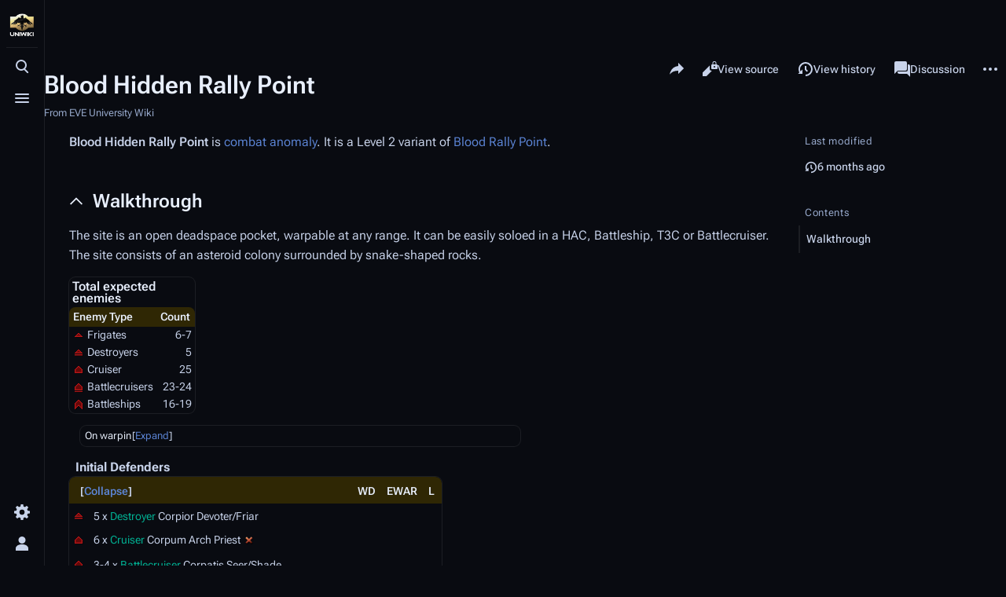

--- FILE ---
content_type: text/html; charset=UTF-8
request_url: https://wiki.eveuniversity.org/Blood_Hidden_Rally_Point
body_size: 13068
content:
<!DOCTYPE html>
<html class="client-nojs skin-citizen-dark skin-theme-clientpref-night citizen-feature-autohide-navigation-clientpref-1 citizen-feature-pure-black-clientpref-0 citizen-feature-custom-font-size-clientpref-standard citizen-feature-custom-width-clientpref-standard" lang="en" dir="ltr">
<head>
<meta charset="UTF-8">
<title>Blood Hidden Rally Point - EVE University Wiki</title>
<script>document.documentElement.className="client-js skin-citizen-dark skin-theme-clientpref-night citizen-feature-autohide-navigation-clientpref-1 citizen-feature-pure-black-clientpref-0 citizen-feature-custom-font-size-clientpref-standard citizen-feature-custom-width-clientpref-standard";RLCONF={"wgBreakFrames":false,"wgSeparatorTransformTable":["",""],"wgDigitTransformTable":["",""],"wgDefaultDateFormat":"dmy","wgMonthNames":["","January","February","March","April","May","June","July","August","September","October","November","December"],"wgRequestId":"debabaec0194c202977990dc","wgCanonicalNamespace":"","wgCanonicalSpecialPageName":false,"wgNamespaceNumber":0,"wgPageName":"Blood_Hidden_Rally_Point","wgTitle":"Blood Hidden Rally Point","wgCurRevisionId":225129,"wgRevisionId":225129,"wgArticleId":17980,"wgIsArticle":true,"wgIsRedirect":false,"wgAction":"view","wgUserName":null,"wgUserGroups":["*"],"wgCategories":["Combat Anomalies"],"wgPageViewLanguage":"en","wgPageContentLanguage":"en",
"wgPageContentModel":"wikitext","wgRelevantPageName":"Blood_Hidden_Rally_Point","wgRelevantArticleId":17980,"wgIsProbablyEditable":false,"wgRelevantPageIsProbablyEditable":false,"wgRestrictionEdit":[],"wgRestrictionMove":[],"wgCiteReferencePreviewsActive":true,"wgMediaViewerOnClick":true,"wgMediaViewerEnabledByDefault":true,"wgVisualEditor":{"pageLanguageCode":"en","pageLanguageDir":"ltr","pageVariantFallbacks":"en"},"wgMFDisplayWikibaseDescriptions":{"search":false,"watchlist":false,"tagline":false},"wgEditSubmitButtonLabelPublish":false};RLSTATE={"site.styles":"ready","user.styles":"ready","user":"ready","user.options":"loading","skins.citizen.styles":"ready","skins.citizen.icons":"ready","jquery.makeCollapsible.styles":"ready","ext.customCSS":"ready","ext.visualEditor.desktopArticleTarget.noscript":"ready","ext.embedVideo.styles":"ready"};RLPAGEMODULES=["ext.smw.styles","smw.entityexaminer","site","mediawiki.page.ready","jquery.makeCollapsible","skins.citizen.scripts",
"mmv.bootstrap","ext.visualEditor.desktopArticleTarget.init","ext.visualEditor.targetLoader","ext.embedVideo.overlay","ext.smw.purge"];</script>
<script>(RLQ=window.RLQ||[]).push(function(){mw.loader.impl(function(){return["user.options@12s5i",function($,jQuery,require,module){mw.user.tokens.set({"patrolToken":"+\\","watchToken":"+\\","csrfToken":"+\\"});
}];});});</script>
<link rel="stylesheet" href="/load.php?lang=en&amp;modules=ext.customCSS%7Cext.embedVideo.styles%7Cext.visualEditor.desktopArticleTarget.noscript%7Cjquery.makeCollapsible.styles%7Cskins.citizen.icons%2Cstyles&amp;only=styles&amp;skin=citizen">
<script async="" src="/load.php?lang=en&amp;modules=startup&amp;only=scripts&amp;raw=1&amp;skin=citizen"></script>
<style>#mw-indicator-mw-helplink {display:none;}</style>
<meta name="ResourceLoaderDynamicStyles" content="">
<link rel="stylesheet" href="/load.php?lang=en&amp;modules=site.styles&amp;only=styles&amp;skin=citizen">
<meta name="generator" content="MediaWiki 1.43.0">
<meta name="robots" content="max-image-preview:standard">
<meta name="format-detection" content="telephone=no">
<meta name="theme-color" content="#0d0e12">
<meta property="og:image" content="https://wiki.eveuniversity.org/images/thumb/b/bd/UniWiki.png/662px-UniWiki.png">
<meta name="viewport" content="width=device-width, initial-scale=1.0, user-scalable=yes, minimum-scale=0.25, maximum-scale=5.0">
<link rel="manifest" href="https://wiki.eveuniversity.org/api.php?action=webapp-manifest">
<link rel="alternate" type="application/rdf+xml" title="Blood Hidden Rally Point" href="/index.php?title=Special:ExportRDF/Blood_Hidden_Rally_Point&amp;xmlmime=rdf">
<link rel="search" type="application/opensearchdescription+xml" href="/rest.php/v1/search" title="EVE University Wiki (en)">
<link rel="EditURI" type="application/rsd+xml" href="https://wiki.eveuniversity.org/api.php?action=rsd">
<link rel="license" href="https://creativecommons.org/licenses/by-sa/4.0/">
<link rel="alternate" type="application/atom+xml" title="EVE University Wiki Atom feed" href="/index.php?title=Special:RecentChanges&amp;feed=atom">
<!-- Begin Extension:CSS --><link rel="stylesheet" href="[data-uri]"><!-- End Extension:CSS -->
<script>const LEGACY_PREFIX='skin-citizen-';window.clientPrefs=()=>{let className=document.documentElement.className;const storage=localStorage.getItem('mwclientpreferences');if(storage){storage.split(',').forEach((pref)=>{className=className.replace(new RegExp('(^| )'+pref.replace(/-clientpref-\w+$|[^\w-]+/g,'')+'-clientpref-\\w+( |$)'),'$1'+pref+'$2');if(pref.startsWith('skin-theme-clientpref-')){const CLIENTPREFS_THEME_MAP={os:'auto',day:'light',night:'dark'};const matchedKey=CLIENTPREFS_THEME_MAP[pref.replace('skin-theme-clientpref-','')];if(matchedKey){const classesToRemove=Object.values(CLIENTPREFS_THEME_MAP).map((theme)=>LEGACY_PREFIX+theme);className=className.replace(new RegExp(classesToRemove.join('|'),'g'),'');className+=` ${LEGACY_PREFIX}${matchedKey}`;}}});document.documentElement.className=className;}};(()=>{window.clientPrefs();})();</script>
</head>
<body class="citizen-sections-enabled mediawiki ltr sitedir-ltr mw-hide-empty-elt ns-0 ns-subject page-Blood_Hidden_Rally_Point rootpage-Blood_Hidden_Rally_Point skin-citizen action-view skin--responsive">
<header class="mw-header citizen-header">
	<div class="citizen-header__logo">
		<a href="/Main_Page" class="mw-logo citizen-header__button" title="Visit the main page">
			<img class="mw-logo-icon" src="/images/logo.png" alt="" aria-hidden="true" height="32" width="32">
			<span class="citizen-ui-icon mw-ui-icon-home mw-ui-icon-wikimedia-home"></span>
		</a>
	</div>
		
<div class="citizen-search citizen-header__item citizen-dropdown">
	<details id="citizen-search-details" class="citizen-dropdown-details">
		<summary
			class="citizen-dropdown-summary" 
			title="Toggle search [/]"
			aria-details="citizen-search__card">
			<span class="citizen-ui-icon">
				<span></span>
				<span></span>
				<span></span>
			</span>
			<span>Toggle search</span>
		</summary>
		
	</details>
	<div role="search" id="citizen-search__card" class="citizen-search-box citizen-search__card citizen-menu__card">
		<div class="citizen-menu__card-backdrop"></div>
		<div class="citizen-menu__card-content">
			<form action="/index.php" class="citizen-search__form" id="searchform" autocomplete="off">
				<input type="hidden" name="title" value="Special:Search">
				<label class="citizen-search__formIcon" for="searchInput">
					<span class="citizen-search__icon citizen-ui-icon mw-ui-icon-wikimedia-search"></span>
					<span class="screen-reader-text">Search</span>
				</label>
				<input type="search" name="search" placeholder="Search EVE University Wiki" aria-label="Search EVE University Wiki" autocapitalize="sentences" title="Search EVE University Wiki [f]" accesskey="f" id="searchInput">
				<a
					class="citizen-search__random citizen-search__formButton"
					href="/Special:Random"
					title="Random page">
					<span class="citizen-ui-icon mw-ui-icon-wikimedia-die"></span>
					<span class="screen-reader-text"></span>
				</a>
			</form>
			<div class="citizen-search__footer">
				<div class="citizen-search__footer-start">Powered by MediaWiki</div>
				<div class="citizen-search__footer-end">
					<div class="citizen-keyboard-hint">
	<div class="citizen-keyboard-hint-label">Select item</div>
	<div class="citizen-keyboard-hint-key">↑ ↓</div>
</div>
<div class="citizen-keyboard-hint">
	<div class="citizen-keyboard-hint-label">Open search</div>
	<div class="citizen-keyboard-hint-key">/</div>
</div>
<div class="citizen-keyboard-hint">
	<div class="citizen-keyboard-hint-label">Exit search</div>
	<div class="citizen-keyboard-hint-key">Esc</div>
</div>

				</div>
			</div>
		</div>
	</div>
</div>

	<div class="citizen-drawer citizen-header__item citizen-dropdown">
		<details class="citizen-dropdown-details">
			<summary
			class="citizen-dropdown-summary" 
			title="Toggle menu"
			aria-details="citizen-drawer__card">
			<span class="citizen-ui-icon">
				<span></span>
				<span></span>
				<span></span>
			</span>
			<span>Toggle menu</span>
		</summary>	</details>
		<div id="citizen-drawer__card" class="citizen-drawer__card citizen-menu__card">
			<div class="citizen-menu__card-backdrop"></div>
			<div class="citizen-menu__card-content">
				<header class="citizen-drawer__header">
					<a href="/Main_Page" class="mw-logo citizen-drawer__logo" title="Visit the main page">
					<img class="mw-logo-icon" src="/images/logo.png" alt="" aria-hidden="true" height="80" width="80" loading="lazy">
				</a>
								<div class="citizen-drawer__siteinfo">
						<div class="citizen-siteStats">
	<div class="citizen-siteStats__item" id="citizen-siteStats__item--articles" title="articles">
		<span class="citizen-ui-icon mw-ui-icon-article mw-ui-icon-wikimedia-article"></span>
		<span>4.5K</span>
	</div>
	<div class="citizen-siteStats__item" id="citizen-siteStats__item--images" title="files">
		<span class="citizen-ui-icon mw-ui-icon-image mw-ui-icon-wikimedia-image"></span>
		<span>7.7K</span>
	</div>
	<div class="citizen-siteStats__item" id="citizen-siteStats__item--users" title="users">
		<span class="citizen-ui-icon mw-ui-icon-userAvatar mw-ui-icon-wikimedia-userAvatar"></span>
		<span>15.6K</span>
	</div>
	<div class="citizen-siteStats__item" id="citizen-siteStats__item--edits" title="edits">
		<span class="citizen-ui-icon mw-ui-icon-edit mw-ui-icon-wikimedia-edit"></span>
		<span>233.4K</span>
	</div>
</div>
						<div class="mw-logo-wordmark">EVE University Wiki</div>
									</div>
				</header>
					<section id="citizen-main-menu" class="citizen-main-menu citizen-drawer__menu">
					<nav
	id="p-Navigation"
	class="citizen-menu mw-portlet mw-portlet-Navigation"
	
	
>
	<div class="citizen-menu__heading">
		Navigation
	</div>
	<div class="citizen-menu__content">
		
		<ul class="citizen-menu__content-list">
			
			<li id="n-mainpage-description" class="mw-list-item"><a href="/Main_Page" title="Visit the main page [z]" accesskey="z"><span class="citizen-ui-icon mw-ui-icon-home mw-ui-icon-wikimedia-home"></span> <span>Main page</span></a></li><li id="n-Categories" class="mw-list-item"><a href="/Special:Categories"><span>Categories</span></a></li><li id="n-recentchanges" class="mw-list-item"><a href="/Special:RecentChanges" title="A list of recent changes in the wiki [r]" accesskey="r"><span class="citizen-ui-icon mw-ui-icon-recentChanges mw-ui-icon-wikimedia-recentChanges"></span> <span>Recent changes</span></a></li><li id="n-randompage" class="mw-list-item"><a href="/Special:Random" title="Load a random page [x]" accesskey="x"><span class="citizen-ui-icon mw-ui-icon-die mw-ui-icon-wikimedia-die"></span> <span>Random page</span></a></li><li id="n-help" class="mw-list-item"><a href="https://www.mediawiki.org/wiki/Special:MyLanguage/Help:Contents" title="The place to find out"><span class="citizen-ui-icon mw-ui-icon-help mw-ui-icon-wikimedia-help"></span> <span>Help</span></a></li>
		</ul>
		
	</div></nav>
					<nav
	id="p-EVE_University"
	class="citizen-menu mw-portlet mw-portlet-EVE_University"
	
	
>
	<div class="citizen-menu__heading">
		EVE University
	</div>
	<div class="citizen-menu__content">
		
		<ul class="citizen-menu__content-list">
			
			<li id="n-Join-E-UNI" class="mw-list-item"><a href="/Applying_to_EVE_University"><span>Join E-UNI</span></a></li><li id="n-Alliance-Auth" class="mw-list-item"><a href="https://auth.eveuniversity.org/" rel="nofollow"><span>Alliance Auth</span></a></li><li id="n-Classes" class="mw-list-item"><a href="/Classes"><span>Classes</span></a></li><li id="n-Killboard" class="mw-list-item"><a href="https://zkillboard.com/corporation/917701062/" rel="nofollow"><span>Killboard</span></a></li><li id="n-Donate" class="mw-list-item"><a href="/Donating_to_EVE_University"><span>Donate</span></a></li>
		</ul>
		
	</div></nav><nav
	id="p-UniWiki"
	class="citizen-menu mw-portlet mw-portlet-UniWiki"
	
	
>
	<div class="citizen-menu__heading">
		UniWiki
	</div>
	<div class="citizen-menu__content">
		
		<ul class="citizen-menu__content-list">
			
			<li id="n-Editing-Guide" class="mw-list-item"><a href="/UniWiki:Editing_Guide"><span>Editing Guide</span></a></li><li id="n-Categorization" class="mw-list-item"><a href="/UniWiki:Categorization"><span>Categorization</span></a></li><li id="n-Templates" class="mw-list-item"><a href="/Category:Template"><span>Templates</span></a></li><li id="n-To-Do-List" class="mw-list-item"><a href="/UniWiki:To-Do_List"><span>To-Do List</span></a></li><li id="n-Projects" class="mw-list-item"><a href="/UniWiki:Projects"><span>Projects</span></a></li>
		</ul>
		
	</div></nav><nav
	id="p-navigation"
	class="citizen-menu mw-portlet mw-portlet-navigation"
	
	
>
	<div class="citizen-menu__heading">
		Navigation
	</div>
	<div class="citizen-menu__content">
		
		<ul class="citizen-menu__content-list">
			
			<li id="t-specialpages" class="mw-list-item"><a href="/Special:SpecialPages" title="A list of all special pages [q]" accesskey="q"><span class="citizen-ui-icon mw-ui-icon-specialPages mw-ui-icon-wikimedia-specialPages"></span> <span>Special pages</span></a></li><li id="t-upload" class="mw-list-item"><a href="/Special:Upload" title="Upload files [u]" accesskey="u"><span class="citizen-ui-icon mw-ui-icon-upload mw-ui-icon-wikimedia-upload"></span> <span>Upload file</span></a></li>
		</ul>
		
	</div></nav>
				</section>		</div>
		</div>
	</div>	<div class="citizen-header__inner">
		<div class="citizen-header__start"></div>
		<div class="citizen-header__end">
			<div class="citizen-preferences citizen-header__item citizen-dropdown">
				<details id="citizen-preferences-details" class="citizen-dropdown-details">
					<summary
						class="citizen-dropdown-summary" 
						title="Toggle preferences menu"
						aria-details="citizen-preferences__card">
						<span class="citizen-ui-icon mw-ui-icon-wikimedia-settings"></span>
						<span>Toggle preferences menu</span>
					</summary>
				</details>
				<div id="citizen-preferences__card" class="citizen-menu__card">
					<div class="citizen-menu__card-backdrop"></div>
					<div class="citizen-menu__card-content">
						<div id="citizen-preferences-content" class="citizen-preferences-content"></div>
					</div>
				</div>
			</div>			<nav
	id="p-notifications"
	class="citizen-menu mw-portlet mw-portlet-notifications emptyPortlet"
	
	
>
	<div class="citizen-menu__heading">
		Notifications
	</div>
	<div class="citizen-menu__content">
		
		<ul class="citizen-menu__content-list">
			
			
		</ul>
		
	</div></nav>
			<div class="citizen-userMenu citizen-header__item citizen-dropdown">
				<details class="citizen-dropdown-details">
					<summary
						class="citizen-dropdown-summary" 
						title="Toggle personal menu"
						aria-details="citizen-userMenu__card">
						<span class="citizen-ui-icon mw-ui-icon-wikimedia-userAvatar"></span>
						<span>Toggle personal menu</span>
					</summary>
				</details>
				<div id="citizen-userMenu__card" class="citizen-menu__card">
					<div class="citizen-menu__card-backdrop"></div>
					<div class="citizen-menu__card-content">
						<div class="citizen-userInfo">
	<div class="citizen-userInfo-title">
		<div>Not logged in</div>
		
	</div>
	<div class="citizen-userInfo-text">
		<div>Your IP address will be publicly visible if you make any edits.</div>
	</div>
</div>
						<nav
	id="p-user-interface-preferences"
	class="citizen-menu mw-portlet mw-portlet-user-interface-preferences emptyPortlet"
	
	
>
	<div class="citizen-menu__heading">
		user-interface-preferences
	</div>
	<div class="citizen-menu__content">
		
		<ul class="citizen-menu__content-list">
			
			
		</ul>
		
	</div></nav>
						<nav
	id="p-personal"
	class="citizen-menu mw-portlet mw-portlet-personal"
	 title="User menu"
	
>
	<div class="citizen-menu__heading">
		Personal tools
	</div>
	<div class="citizen-menu__content">
		
		<ul class="citizen-menu__content-list">
			
			<li id="pt-login" class="mw-list-item"><a href="/index.php?title=Special:UserLogin&amp;returnto=Blood+Hidden+Rally+Point" title="You are encouraged to log in; however, it is not mandatory [o]" accesskey="o"><span class="citizen-ui-icon mw-ui-icon-logIn mw-ui-icon-wikimedia-logIn"></span> <span>Log in</span></a></li><li id="pt-anon_oauth_login" class="mw-list-item"><a href="/index.php?title=Special:OAuth2Client/redirect&amp;returnto=Blood+Hidden+Rally+Point"><span class="citizen-ui-icon mw-ui-icon-LogIn mw-ui-icon-wikimedia-LogIn"></span> </a></li>
		</ul>
		
	</div></nav>
					</div>
				</div>
			</div>		</div>
	</div>
</header>
<div class="citizen-page-container">
	<div class="citizen-sitenotice-container"><div id="siteNotice"></div></div>
	<main class="mw-body citizen-toc-enabled" id="content">
		<header class="mw-body-header citizen-page-header" id="citizen-page-header">
			<div class="citizen-page-header-backdrop"></div>
			<div class="citizen-page-header-inner">
				
<div class="citizen-page-heading">
	<div class="firstHeading-container">
		<h1 id="firstHeading" class="firstHeading mw-first-heading"><span class="mw-page-title-main">Blood Hidden Rally Point</span></h1>
		
		<div class="mw-indicators">
		<div id="mw-indicator-smw-entity-examiner" class="mw-indicator"><div class="smw-entity-examiner smw-indicator-vertical-bar-loader" data-subject="Blood_Hidden_Rally_Point#0##" data-dir="ltr" data-uselang="" title="Running an examiner in the background"></div></div>
		</div>	</div>
	<div id="siteSub">From EVE University Wiki</div>
	<a href="#top" class="citizen-jumptotop" title="Back to top"></a>
</div>
				
<div class="page-actions">
	<button
	id="citizen-share"
	class="citizen-share citizen-button citizen-dropdown-summary"
	title="Share this page"
>
	<span class="citizen-ui-icon mw-ui-icon-wikimedia-share"></span>
	<span>Share this page</span>
</button>
	
		<nav
	id="p-views"
	class="citizen-menu mw-portlet mw-portlet-views"
	
	
>
	<div class="citizen-menu__heading">
		Views
	</div>
	<div class="citizen-menu__content">
		
		<ul class="citizen-menu__content-list">
			
			<li id="ca-view" class="selected mw-list-item"><a href="/Blood_Hidden_Rally_Point"><span class="citizen-ui-icon mw-ui-icon-article mw-ui-icon-wikimedia-article"></span> <span>Read</span></a></li><li id="ca-viewsource" class="mw-list-item"><a href="/index.php?title=Blood_Hidden_Rally_Point&amp;action=edit" title="This page is protected.&#10;You can view its source [e]" accesskey="e"><span class="citizen-ui-icon mw-ui-icon-editLock mw-ui-icon-wikimedia-editLock"></span> <span>View source</span></a></li><li id="ca-history" class="mw-list-item"><a href="/index.php?title=Blood_Hidden_Rally_Point&amp;action=history" title="Past revisions of this page [h]" accesskey="h"><span class="citizen-ui-icon mw-ui-icon-history mw-ui-icon-wikimedia-history"></span> <span>View history</span></a></li>
		</ul>
		
	</div></nav>
		<nav
	id="p-associated-pages"
	class="citizen-menu mw-portlet mw-portlet-associated-pages"
	
	
>
	<div class="citizen-menu__heading">
		associated-pages
	</div>
	<div class="citizen-menu__content">
		
		<ul class="citizen-menu__content-list">
			
			<li id="ca-nstab-main" class="selected mw-list-item"><a href="/Blood_Hidden_Rally_Point" title="View the content page [c]" accesskey="c"><span class="citizen-ui-icon mw-ui-icon-article mw-ui-icon-wikimedia-article"></span> <span>Page</span></a></li><li id="ca-talk" class="new mw-list-item"><a href="/index.php?title=Talk:Blood_Hidden_Rally_Point&amp;action=edit&amp;redlink=1" rel="discussion" class="new" title="Discussion about the content page (page does not exist) [t]" accesskey="t"><span class="citizen-ui-icon mw-ui-icon-speechBubbles mw-ui-icon-wikimedia-speechBubbles"></span> <span>Discussion</span></a></li>
		</ul>
		
	</div></nav>
	<div class="page-actions-more page-actions__item citizen-dropdown">
	<details class="citizen-dropdown-details">
		<summary
			class="citizen-dropdown-summary" 
			title="More actions"
			aria-details="page-actions-more__card">
			<span class="citizen-ui-icon mw-ui-icon-wikimedia-ellipsis"></span>
			<span>More actions</span>
		</summary>
	</details>
	<aside id="page-actions-more__card" class="citizen-menu__card">
		<div class="citizen-menu__card-backdrop"></div>
		<div class="citizen-menu__card-content">
					<nav
	id="p-cactions"
	class="citizen-menu mw-portlet mw-portlet-cactions"
	 title="More options"
	
>
	<div class="citizen-menu__heading">
		More
	</div>
	<div class="citizen-menu__content">
		
		<ul class="citizen-menu__content-list">
			
			<li id="ca-purge" class="is-disabled mw-list-item"><a href="/index.php?title=Blood_Hidden_Rally_Point&amp;action=purge"><span class="citizen-ui-icon mw-ui-icon-reload mw-ui-icon-wikimedia-reload"></span> <span>Refresh</span></a></li>
		</ul>
		
	</div></nav>
			<nav
	id="p-tb"
	class="citizen-menu mw-portlet mw-portlet-tb"
	
	
>
	<div class="citizen-menu__heading">
		Tools
	</div>
	<div class="citizen-menu__content">
		
		<ul class="citizen-menu__content-list">
			
			<li id="t-whatlinkshere" class="mw-list-item"><a href="/Special:WhatLinksHere/Blood_Hidden_Rally_Point" title="A list of all wiki pages that link here [j]" accesskey="j"><span class="citizen-ui-icon mw-ui-icon-articleRedirect mw-ui-icon-wikimedia-articleRedirect"></span> <span>What links here</span></a></li><li id="t-recentchangeslinked" class="mw-list-item"><a href="/Special:RecentChangesLinked/Blood_Hidden_Rally_Point" rel="nofollow" title="Recent changes in pages linked from this page [k]" accesskey="k"><span class="citizen-ui-icon mw-ui-icon-recentChanges mw-ui-icon-wikimedia-recentChanges"></span> <span>Related changes</span></a></li><li id="t-print" class="mw-list-item"><a href="javascript:print();" rel="alternate" title="Printable version of this page [p]" accesskey="p"><span class="citizen-ui-icon mw-ui-icon-printer mw-ui-icon-wikimedia-printer"></span> <span>Printable version</span></a></li><li id="t-permalink" class="mw-list-item"><a href="/index.php?title=Blood_Hidden_Rally_Point&amp;oldid=225129" title="Permanent link to this revision of this page"><span class="citizen-ui-icon mw-ui-icon-link mw-ui-icon-wikimedia-link"></span> <span>Permanent link</span></a></li><li id="t-info" class="mw-list-item"><a href="/index.php?title=Blood_Hidden_Rally_Point&amp;action=info" title="More information about this page"><span class="citizen-ui-icon mw-ui-icon-infoFilled mw-ui-icon-wikimedia-infoFilled"></span> <span>Page information</span></a></li><li id="t-cite" class="mw-list-item"><a href="/index.php?title=Special:CiteThisPage&amp;page=Blood_Hidden_Rally_Point&amp;id=225129&amp;wpFormIdentifier=titleform" title="Information on how to cite this page"><span>Cite this page</span></a></li><li id="t-smwbrowselink" class="mw-list-item"><a href="/Special:Browse/:Blood-5FHidden-5FRally-5FPoint" rel="search"><span>Browse properties</span></a></li>
		</ul>
		
	</div></nav>
		</div>
	</aside>
</div>
</div>
			</div>
		</header>
		<div id="citizen-page-header-sticky-placeholder"></div>
		<div id="citizen-page-header-sticky-sentinel"></div>
		<div class="citizen-body-container">
			<div id="bodyContent" class="citizen-body" aria-labelledby="firstHeading">
				<div id="contentSub"><div id="mw-content-subtitle"></div></div>
				
				
				<div id="mw-content-text" class="mw-body-content"><div class="mw-content-ltr mw-parser-output" lang="en" dir="ltr"><section class="citizen-section" id="citizen-section-0"><p><b>Blood Hidden Rally Point</b> is <a href="/Combat_anomaly" class="mw-redirect" title="Combat anomaly">combat anomaly</a>.  It is a Level 2 variant of <a href="/Blood_Rally_Point" title="Blood Rally Point">Blood Rally Point</a>.
</p>
</section><h2 class="citizen-section-heading"><span class="citizen-section-indicator citizen-ui-icon mw-ui-icon-wikimedia-collapse"></span><span class="mw-headline" id="Walkthrough">Walkthrough</span></h2><section class="citizen-section" id="citizen-section-1">
<p>The site is an open deadspace pocket, warpable at any range.  It can be easily soloed in a HAC, Battleship, T3C or Battlecruiser. The site consists of an asteroid colony surrounded by snake-shaped rocks.
</p>
<table class="wikitable complex">
<caption>Total expected enemies
</caption>
<tbody><tr>
<th>Enemy Type</th>
<th>Count
</th></tr>
<tr>
<td><span typeof="mw:File"><span><img src="/images/b/b4/Icon_red_frigate.png" decoding="async" width="16" height="16" class="mw-file-element" data-file-width="16" data-file-height="16"></span></span> Frigates</td>
<td style="text-align: right;">6-7
</td></tr>
<tr>
<td><span typeof="mw:File"><span><img src="/images/f/fc/Icon_red_destroyer.png" decoding="async" width="16" height="16" class="mw-file-element" data-file-width="16" data-file-height="16"></span></span> Destroyers</td>
<td style="text-align: right;">5
</td></tr>
<tr>
<td><span typeof="mw:File"><span><img src="/images/b/b1/Icon_red_cruiser.png" decoding="async" width="16" height="16" class="mw-file-element" data-file-width="16" data-file-height="16"></span></span> Cruiser</td>
<td style="text-align: right;">25
</td></tr>
<tr>
<td><span typeof="mw:File"><span><img src="/images/4/46/Icon_red_battlecruiser.png" decoding="async" width="16" height="16" class="mw-file-element" data-file-width="16" data-file-height="16"></span></span> Battlecruisers</td>
<td style="text-align: right;">23-24
</td></tr>
<tr>
<td><span typeof="mw:File"><span><img src="/images/3/3d/Icon_red_battleship.png" decoding="async" width="16" height="16" class="mw-file-element" data-file-width="16" data-file-height="16"></span></span> Battleships</td>
<td style="text-align: right;">16-19
</td></tr>



 
</tbody></table>
<table style="margin: 1em; min-width: 15em; max-width: 40em;" class="wikitable mw-collapsible mw-collapsed">
<tbody><tr>
<th style="font-size: 0.9em; padding: 0.25em 0.5em;font-weight: normal; text-align: left">On warpin
</th></tr>
<tr>
<td style="padding: 1em;">The Amarr Empire has had its share of religious cults and fanatics in the past, but few have been as successful, or as highly feared, as the Blood Raiders. The Blood Raiders are a sect of an ancient cult called Sani Sabik, who use blood in their rituals. The Blood Raiders believe that cloned bodies have "purer" blood than other bodies, and this explains while they operate mainly in space, attacking unwary spacefarers and draining their bodies of blood. The Blood Raiders are led by the fearsome Omir Sarikusa, who has remained on top of the DED's most wanted list for many years now. Under Sarikusa's leadership, the Blood Raiders have become more organized, establishing several bases in the Bleak Lands region.
</td></tr></tbody></table>
<div style="margin-left: 0.5em; font-weight: bold;">Initial Defenders</div>
<table class="wikitable NPC mw-collapsible">

<tbody><tr class="head">
<th class="head-first" colspan="2">
</th>
<th><span style="cursor:help;" title="Warp disruption (point)">WD</span>
</th>
<th><span style="cursor:help;" title="Electronic warfare">EWAR</span>
</th>
<th><span style="cursor:help;" title="Notable loot or salvage">L</span>
<p><br>
</p>
</th></tr><tr>

 <td class="icon"> <span typeof="mw:File"><a href="/File:Icon_red_destroyer.png" class="mw-file-description" title="Destroyer"><img alt="Destroyer" src="/images/f/fc/Icon_red_destroyer.png" decoding="async" width="16" height="16" class="mw-file-element" data-file-width="16" data-file-height="16"></a></span>
 </td>

 <td> 5 x <span style="color:var(--color-content-added);">Destroyer </span> Corpior Devoter/Friar  
 </td>

 <td class="icon"> 
 </td>

 <td class="icon">   
 </td>

 <td class="icon">  
 </td>

</tr> 



<tr>

 <td class="icon"> <span typeof="mw:File"><a href="/File:Icon_red_cruiser.png" class="mw-file-description" title="Cruiser"><img alt="Cruiser" src="/images/b/b1/Icon_red_cruiser.png" decoding="async" width="16" height="16" class="mw-file-element" data-file-width="16" data-file-height="16"></a></span>
 </td>

 <td> 6 x <span style="color:var(--color-content-added);">Cruiser </span> Corpum Arch Priest  <span typeof="mw:File"><a href="/File:Icon_large_red_x.png" class="mw-file-description" title="Triggers wave 2"><img alt="Triggers wave 2" src="/images/thumb/5/5f/Icon_large_red_x.png/16px-Icon_large_red_x.png" decoding="async" width="16" height="16" class="mw-file-element" srcset="/images/thumb/5/5f/Icon_large_red_x.png/24px-Icon_large_red_x.png 1.5x, /images/thumb/5/5f/Icon_large_red_x.png/32px-Icon_large_red_x.png 2x" data-file-width="64" data-file-height="64"></a></span>
 </td>

 <td class="icon"> 
 </td>

 <td class="icon">   
 </td>

 <td class="icon">  
 </td>

</tr> 



<tr>

 <td class="icon"> <span typeof="mw:File"><a href="/File:Icon_red_battlecruiser.png" class="mw-file-description" title="Battlecruiser"><img alt="Battlecruiser" src="/images/4/46/Icon_red_battlecruiser.png" decoding="async" width="16" height="16" class="mw-file-element" data-file-width="16" data-file-height="16"></a></span>
 </td>

 <td> 3-4 x <span style="color:var(--color-content-added);">Battlecruiser </span> Corpatis Seer/Shade  
 </td>

 <td class="icon"> 
 </td>

 <td class="icon">   
 </td>

 <td class="icon">  
 </td>

</tr> 



<tr>

 <td class="icon"> <span typeof="mw:File"><a href="/File:Icon_red_battleship.png" class="mw-file-description" title="Battleship"><img alt="Battleship" src="/images/3/3d/Icon_red_battleship.png" decoding="async" width="16" height="16" class="mw-file-element" data-file-width="16" data-file-height="16"></a></span>
 </td>

 <td> 3-4 x <span style="color:var(--color-content-added);">Battleship </span> Corpus Patriarch/Pope  
 </td>

 <td class="icon"> 
 </td>

 <td class="icon">   
 </td>

 <td class="icon">  
 </td>

</tr> 


</tbody></table>
<div style="margin-left: 0.5em; font-weight: bold;">Wave 2</div>
<table class="wikitable NPC mw-collapsible">

<tbody><tr class="head">
<th class="head-first" colspan="2">
</th>
<th><span style="cursor:help;" title="Warp disruption (point)">WD</span>
</th>
<th><span style="cursor:help;" title="Electronic warfare">EWAR</span>
</th>
<th><span style="cursor:help;" title="Notable loot or salvage">L</span>
<p><br>
</p>
</th></tr><tr>

 <td class="icon"> <span typeof="mw:File"><a href="/File:Icon_red_frigate.png" class="mw-file-description" title="Elite Frigate"><img alt="Elite Frigate" src="/images/b/b4/Icon_red_frigate.png" decoding="async" width="16" height="16" class="mw-file-element" data-file-width="16" data-file-height="16"></a></span>
 </td>

 <td> 3-4 x <span style="color:var(--color-content-added);">Elite Frigate </span> Elder Corpii Herald/Upholder  
 </td>

 <td class="icon"> <span typeof="mw:File"><a href="/File:Icon_warp_disruptor_i.png" class="mw-file-description" title="Warp Disruptor"><img alt="Warp Disruptor" src="/images/thumb/3/35/Icon_warp_disruptor_i.png/24px-Icon_warp_disruptor_i.png" decoding="async" width="24" height="24" class="mw-file-element" srcset="/images/thumb/3/35/Icon_warp_disruptor_i.png/36px-Icon_warp_disruptor_i.png 1.5x, /images/thumb/3/35/Icon_warp_disruptor_i.png/48px-Icon_warp_disruptor_i.png 2x" data-file-width="64" data-file-height="64"></a></span>
 </td>

 <td class="icon"> <span typeof="mw:File"><a href="/File:Icon_stasis_webifier_i.png" class="mw-file-description" title="Stasis Webifier"><img alt="Stasis Webifier" src="/images/thumb/2/27/Icon_stasis_webifier_i.png/24px-Icon_stasis_webifier_i.png" decoding="async" width="24" height="24" class="mw-file-element" srcset="/images/thumb/2/27/Icon_stasis_webifier_i.png/36px-Icon_stasis_webifier_i.png 1.5x, /images/thumb/2/27/Icon_stasis_webifier_i.png/48px-Icon_stasis_webifier_i.png 2x" data-file-width="64" data-file-height="64"></a></span>  
 </td>

 <td class="icon">  
 </td>

</tr> 



<tr>

 <td class="icon"> <span typeof="mw:File"><a href="/File:Icon_red_cruiser.png" class="mw-file-description" title="Cruiser"><img alt="Cruiser" src="/images/b/b1/Icon_red_cruiser.png" decoding="async" width="16" height="16" class="mw-file-element" data-file-width="16" data-file-height="16"></a></span>
 </td>

 <td> 6 x <span style="color:var(--color-content-added);">Cruiser </span> Corpum Arch Priest/Engraver  
 </td>

 <td class="icon"> 
 </td>

 <td class="icon">   
 </td>

 <td class="icon">  
 </td>

</tr> 



<tr>

 <td class="icon"> <span typeof="mw:File"><a href="/File:Icon_red_battlecruiser.png" class="mw-file-description" title="Battlecruiser"><img alt="Battlecruiser" src="/images/4/46/Icon_red_battlecruiser.png" decoding="async" width="16" height="16" class="mw-file-element" data-file-width="16" data-file-height="16"></a></span>
 </td>

 <td> 7 x <span style="color:var(--color-content-added);">Battlecruiser </span> Corpatis Seer/Shade  <span typeof="mw:File"><a href="/File:Icon_large_red_x.png" class="mw-file-description" title="Triggers wave 3"><img alt="Triggers wave 3" src="/images/thumb/5/5f/Icon_large_red_x.png/16px-Icon_large_red_x.png" decoding="async" width="16" height="16" class="mw-file-element" srcset="/images/thumb/5/5f/Icon_large_red_x.png/24px-Icon_large_red_x.png 1.5x, /images/thumb/5/5f/Icon_large_red_x.png/32px-Icon_large_red_x.png 2x" data-file-width="64" data-file-height="64"></a></span>
 </td>

 <td class="icon"> 
 </td>

 <td class="icon">   
 </td>

 <td class="icon">  
 </td>

</tr> 



<tr>

 <td class="icon"> <span typeof="mw:File"><a href="/File:Icon_red_battleship.png" class="mw-file-description" title="Battleship"><img alt="Battleship" src="/images/3/3d/Icon_red_battleship.png" decoding="async" width="16" height="16" class="mw-file-element" data-file-width="16" data-file-height="16"></a></span>
 </td>

 <td> 3-4 x <span style="color:var(--color-content-added);">Battleship </span> Corpus Archon/Prophet  
 </td>

 <td class="icon"> 
 </td>

 <td class="icon">   
 </td>

 <td class="icon">  
 </td>

</tr> 


</tbody></table>
<div style="margin-left: 0.5em; font-weight: bold;">Wave 3</div>
<table class="wikitable NPC mw-collapsible">

<tbody><tr class="head">
<th class="head-first" colspan="2">
</th>
<th><span style="cursor:help;" title="Warp disruption (point)">WD</span>
</th>
<th><span style="cursor:help;" title="Electronic warfare">EWAR</span>
</th>
<th><span style="cursor:help;" title="Notable loot or salvage">L</span>
<p><br>
</p>
</th></tr><tr>

 <td class="icon"> <span typeof="mw:File"><a href="/File:Icon_red_cruiser.png" class="mw-file-description" title="Cruiser"><img alt="Cruiser" src="/images/b/b1/Icon_red_cruiser.png" decoding="async" width="16" height="16" class="mw-file-element" data-file-width="16" data-file-height="16"></a></span>
 </td>

 <td> 6 x <span style="color:var(--color-content-added);">Cruiser </span> Corpum Dark Priest/Shadow Sage  
 </td>

 <td class="icon"> 
 </td>

 <td class="icon">   
 </td>

 <td class="icon">  
 </td>

</tr> 



<tr>

 <td class="icon"> <span typeof="mw:File"><a href="/File:Icon_red_battlecruiser.png" class="mw-file-description" title="Battlecruiser"><img alt="Battlecruiser" src="/images/4/46/Icon_red_battlecruiser.png" decoding="async" width="16" height="16" class="mw-file-element" data-file-width="16" data-file-height="16"></a></span>
 </td>

 <td> 7 x <span style="color:var(--color-content-added);">Battlecruiser </span> Corpatis Exorcist/Phantom  <span typeof="mw:File"><a href="/File:Icon_large_red_x.png" class="mw-file-description" title="Triggers wave 4"><img alt="Triggers wave 4" src="/images/thumb/5/5f/Icon_large_red_x.png/16px-Icon_large_red_x.png" decoding="async" width="16" height="16" class="mw-file-element" srcset="/images/thumb/5/5f/Icon_large_red_x.png/24px-Icon_large_red_x.png 1.5x, /images/thumb/5/5f/Icon_large_red_x.png/32px-Icon_large_red_x.png 2x" data-file-width="64" data-file-height="64"></a></span>
 </td>

 <td class="icon"> 
 </td>

 <td class="icon">   
 </td>

 <td class="icon">  
 </td>

</tr> 


</tbody></table>
<div style="margin-left: 0.5em; font-weight: bold;">Wave 4</div>
<table class="wikitable NPC mw-collapsible">

<tbody><tr class="head">
<th class="head-first" colspan="2">
</th>
<th><span style="cursor:help;" title="Warp disruption (point)">WD</span>
</th>
<th><span style="cursor:help;" title="Electronic warfare">EWAR</span>
</th>
<th><span style="cursor:help;" title="Notable loot or salvage">L</span>
<p><br>
</p>
</th></tr><tr>

 <td class="icon"> <span typeof="mw:File"><a href="/File:Icon_red_frigate.png" class="mw-file-description" title="Elite Frigate"><img alt="Elite Frigate" src="/images/b/b4/Icon_red_frigate.png" decoding="async" width="16" height="16" class="mw-file-element" data-file-width="16" data-file-height="16"></a></span>
 </td>

 <td> 3 x <span style="color:var(--color-content-added);">Elite Frigate </span> Elder Corpii Collector/Seeker  
 </td>

 <td class="icon"> 
 </td>

 <td class="icon"> <span typeof="mw:File"><a href="/File:Icon_track_disruptor_64.png" class="mw-file-description" title="Tracking Disruptor"><img alt="Tracking Disruptor" src="/images/thumb/2/25/Icon_track_disruptor_64.png/24px-Icon_track_disruptor_64.png" decoding="async" width="24" height="24" class="mw-file-element" srcset="/images/thumb/2/25/Icon_track_disruptor_64.png/36px-Icon_track_disruptor_64.png 1.5x, /images/thumb/2/25/Icon_track_disruptor_64.png/48px-Icon_track_disruptor_64.png 2x" data-file-width="64" data-file-height="64"></a></span>  
 </td>

 <td class="icon">  
 </td>

</tr> 



<tr>

 <td class="icon"> <span typeof="mw:File"><a href="/File:Icon_red_cruiser.png" class="mw-file-description" title="Elite Cruiser"><img alt="Elite Cruiser" src="/images/b/b1/Icon_red_cruiser.png" decoding="async" width="16" height="16" class="mw-file-element" data-file-width="16" data-file-height="16"></a></span>
 </td>

 <td> 5 x <span style="color:var(--color-content-added);">Elite Cruiser </span> Elder Corpum Arch Priest/Sage  <span typeof="mw:File"><a href="/File:Icon_large_red_x.png" class="mw-file-description" title="Triggers wave 5"><img alt="Triggers wave 5" src="/images/thumb/5/5f/Icon_large_red_x.png/16px-Icon_large_red_x.png" decoding="async" width="16" height="16" class="mw-file-element" srcset="/images/thumb/5/5f/Icon_large_red_x.png/24px-Icon_large_red_x.png 1.5x, /images/thumb/5/5f/Icon_large_red_x.png/32px-Icon_large_red_x.png 2x" data-file-width="64" data-file-height="64"></a></span>
 </td>

 <td class="icon"> 
 </td>

 <td class="icon">   
 </td>

 <td class="icon">  
 </td>

</tr> 



<tr>

 <td class="icon"> <span typeof="mw:File"><a href="/File:Icon_red_battlecruiser.png" class="mw-file-description" title="Battlecruiser"><img alt="Battlecruiser" src="/images/4/46/Icon_red_battlecruiser.png" decoding="async" width="16" height="16" class="mw-file-element" data-file-width="16" data-file-height="16"></a></span>
 </td>

 <td> 6 x <span style="color:var(--color-content-added);">Battlecruiser </span> Corpatis Exorcist/Phantom  
 </td>

 <td class="icon"> 
 </td>

 <td class="icon">   
 </td>

 <td class="icon">  
 </td>

</tr> 



<tr>

 <td class="icon"> <span typeof="mw:File"><a href="/File:Icon_red_battleship.png" class="mw-file-description" title="Battleship"><img alt="Battleship" src="/images/3/3d/Icon_red_battleship.png" decoding="async" width="16" height="16" class="mw-file-element" data-file-width="16" data-file-height="16"></a></span>
 </td>

 <td> 2-3 x <span style="color:var(--color-content-added);">Battleship </span> Corpus Archbishop/Harbinger  
 </td>

 <td class="icon"> 
 </td>

 <td class="icon"> <span typeof="mw:File"><a href="/File:Icon_energy_neutralizer_i.png" class="mw-file-description" title="Energy Neutralizer"><img alt="Energy Neutralizer" src="/images/thumb/7/76/Icon_energy_neutralizer_i.png/24px-Icon_energy_neutralizer_i.png" decoding="async" width="24" height="24" class="mw-file-element" srcset="/images/thumb/7/76/Icon_energy_neutralizer_i.png/36px-Icon_energy_neutralizer_i.png 1.5x, /images/thumb/7/76/Icon_energy_neutralizer_i.png/48px-Icon_energy_neutralizer_i.png 2x" data-file-width="64" data-file-height="64"></a></span>  
 </td>

 <td class="icon">  
 </td>

</tr> 


</tbody></table>
<div style="margin-left: 0.5em; font-weight: bold;">Wave 5</div>
<table class="wikitable NPC mw-collapsible">

<tbody><tr class="head">
<th class="head-first" colspan="2">
</th>
<th><span style="cursor:help;" title="Warp disruption (point)">WD</span>
</th>
<th><span style="cursor:help;" title="Electronic warfare">EWAR</span>
</th>
<th><span style="cursor:help;" title="Notable loot or salvage">L</span>
<p><br>
</p>
</th></tr><tr>

 <td class="icon"> <span typeof="mw:File"><a href="/File:Icon_red_cruiser.png" class="mw-file-description" title="Elite Cruiser"><img alt="Elite Cruiser" src="/images/b/b1/Icon_red_cruiser.png" decoding="async" width="16" height="16" class="mw-file-element" data-file-width="16" data-file-height="16"></a></span>
 </td>

 <td> 2 x <span style="color:var(--color-content-added);">Elite Cruiser </span> Elder Corpum Dark Priest/Shadow Sage  
 </td>

 <td class="icon"> 
 </td>

 <td class="icon">   
 </td>

 <td class="icon">  
 </td>

</tr> 



<tr>

 <td class="icon"> <span typeof="mw:File"><a href="/File:Icon_red_battleship.png" class="mw-file-description" title="Battleship"><img alt="Battleship" src="/images/3/3d/Icon_red_battleship.png" decoding="async" width="16" height="16" class="mw-file-element" data-file-width="16" data-file-height="16"></a></span>
 </td>

 <td> 8 x <span style="color:var(--color-content-added);">Battleship </span> Corpus Cardinal/Patriarch  
 </td>

 <td class="icon"> 
 </td>

 <td class="icon">   
 </td>

 <td class="icon">  
 </td>

</tr> 


</tbody></table>
<div style="margin-left: 0.5em; font-weight: bold;">Rare commander spawn</div>
<table class="wikitable NPC mw-collapsible">

<tbody><tr class="head">
<th class="head-first" colspan="2">
</th>
<th><span style="cursor:help;" title="Warp disruption (point)">WD</span>
</th>
<th><span style="cursor:help;" title="Electronic warfare">EWAR</span>
</th>
<th><span style="cursor:help;" title="Notable loot or salvage">L</span>
<p><br>
</p>
</th></tr><tr>

 <td class="icon"> <span typeof="mw:File"><a href="/File:Icon_red_battlecruiser.png" class="mw-file-description" title="Commander Battlecruiser"><img alt="Commander Battlecruiser" src="/images/4/46/Icon_red_battlecruiser.png" decoding="async" width="16" height="16" class="mw-file-element" data-file-width="16" data-file-height="16"></a></span>
 </td>

 <td> 1 x <span style="color:var(--color-content-added);">Commander Battlecruiser </span> Dark Blood Exorcist/Phantom  
 </td>

 <td class="icon"> 
 </td>

 <td class="icon">   
 </td>

 <td class="icon"> <span typeof="mw:File"><a href="/File:Icon_container_small_green.png" class="mw-file-description" title="May drop Dark Blood faction modules"><img alt="May drop Dark Blood faction modules" src="/images/thumb/4/42/Icon_container_small_green.png/24px-Icon_container_small_green.png" decoding="async" width="24" height="24" class="mw-file-element" srcset="/images/thumb/4/42/Icon_container_small_green.png/36px-Icon_container_small_green.png 1.5x, /images/thumb/4/42/Icon_container_small_green.png/48px-Icon_container_small_green.png 2x" data-file-width="64" data-file-height="64"></a></span> 
 </td>

</tr> 


</tbody></table>
<table class="wikitable" style="width: 100%; background-color: var(--background-color-neutral); text-align: center;">
<tbody><tr>
<th style="background-color: var(--background-color-warning-subtle); font-size: larger;"><a href="/Combat_anomalies" class="mw-redirect" title="Combat anomalies">Combat Anomalies</a>
</th></tr>
<tr>
<td style="padding-left 10px; padding-right: 10px;">
<table class="wikitable collapsible collapsed" style="width: 100%; margin: 8px auto; background-color: var(--background-color-base); font-size: 90%;">
<tbody><tr>
<th colspan="10" style="min-width: 20em; background-color: var(--background-color-warning-subtle);"><a href="/Angel_Cartel" title="Angel Cartel">Angel Cartel</a>
</th></tr>
<tr>
<td style="width: 12%; border-right: 1px solid #222222;"><a href="/Angel_Hideaway" title="Angel Hideaway">Hideaway</a>
</td>
<td style="width: 9%; border-right: 1px solid #222222;"><a href="/Angel_Burrow" title="Angel Burrow">Burrow</a>
</td>
<td style="width: 9%; border-right: 1px solid #222222;"><a href="/Angel_Refuge" title="Angel Refuge">Refuge</a>
</td>
<td style="width: 12%; border-right: 1px solid #222222;"><a href="/Angel_Den" title="Angel Den">Den</a>
</td>
<td style="width: 8%; border-right: 1px solid #222222;"><a href="/Angel_Yard" title="Angel Yard">Yard</a>
</td>
<td style="width: 12%; border-right: 1px solid #222222;"><a href="/Angel_Rally_Point" title="Angel Rally Point">Rally Point</a>
</td>
<td style="width: 8%; border-right: 1px solid #222222;"><a href="/Angel_Port" title="Angel Port">Port</a>
</td>
<td style="width: 12%; border-right:1px solid #222222;"><a href="/Angel_Hub" title="Angel Hub">Hub</a>
</td>
<td style="width: 9%; border-right: 1px solid #222222;"><a href="/Angel_Haven" title="Angel Haven">Haven</a>
</td>
<td style="width: 9%;"><a href="/Angel_Sanctum" title="Angel Sanctum">Sanctum</a>
</td></tr>
<tr style="border-top: none; vertical-align: top; font-size: 80%;">
<td style="border-right: 1px solid #222222;"><a href="/Angel_Hidden_Hideaway" title="Angel Hidden Hideaway">Hidden</a> · <a href="/Angel_Forsaken_Hideaway" title="Angel Forsaken Hideaway">Forsaken</a> · <a href="/Angel_Forlorn_Hideaway" title="Angel Forlorn Hideaway">Forlorn</a>
</td>
<td style="border-right: 1px solid #222222;">
</td>
<td style="border-right: 1px solid #222222;">
</td>
<td style="border-right: 1px solid #222222;"><a href="/Angel_Hidden_Den" title="Angel Hidden Den">Hidden</a> · <a href="/Angel_Forsaken_Den" title="Angel Forsaken Den">Forsaken</a> · <a href="/Angel_Forlorn_Den" title="Angel Forlorn Den">Forlorn</a>
</td>
<td style="border-right: 1px solid #222222;">
</td>
<td style="border-right: 1px solid #222222;"><a href="/Angel_Hidden_Rally_Point" title="Angel Hidden Rally Point">Hidden</a> · <a href="/Angel_Forsaken_Rally_Point" title="Angel Forsaken Rally Point">Forsaken</a> · <a href="/Angel_Forlorn_Rally_Point" title="Angel Forlorn Rally Point">Forlorn</a>
</td>
<td style="border-right: 1px solid #222222;">
</td>
<td style="border-right: 1px solid #222222;"><a href="/Angel_Hidden_Hub" title="Angel Hidden Hub">Hidden</a> · <a href="/Angel_Forsaken_Hub" title="Angel Forsaken Hub">Forsaken</a> · <a href="/Angel_Forlorn_Hub" title="Angel Forlorn Hub">Forlorn</a>
</td>
<td style="border-right: 1px solid #222222;">
</td>
<td><a href="/index.php?title=Angel_Forsaken_Sanctum&amp;action=edit&amp;redlink=1" class="new" title="Angel Forsaken Sanctum (page does not exist)">Forsaken</a>
</td></tr></tbody></table>
<table class="wikitable collapsible collapsed" style="width: 100%; margin: 8px auto; background-color: var(--background-color-base); font-size: 90%;">
<tbody><tr>
<th colspan="10" style="min-width: 20em; background-color: var(--background-color-warning-subtle);"><a href="/The_Blood_Raider_Covenant" class="mw-redirect" title="The Blood Raider Covenant">Blood Raiders</a>
</th></tr>
<tr>
<td style="width: 12%; border-right: 1px solid #222222;"><a href="/Blood_Hideaway" title="Blood Hideaway">Hideaway</a>
</td>
<td style="width: 9%; border-right: 1px solid #222222;"><a href="/Blood_Burrow" title="Blood Burrow">Burrow</a>
</td>
<td style="width: 9%; border-right: 1px solid #222222;"><a href="/Blood_Refuge" title="Blood Refuge">Refuge</a>
</td>
<td style="width: 12%; border-right: 1px solid #222222;"><a href="/Blood_Den" title="Blood Den">Den</a>
</td>
<td style="width: 8%; border-right: 1px solid #222222;"><a href="/Blood_Yard" title="Blood Yard">Yard</a>
</td>
<td style="width: 12%; border-right: 1px solid #222222;"><a href="/Blood_Rally_Point" title="Blood Rally Point">Rally Point</a>
</td>
<td style="width: 8%; border-right: 1px solid #222222;"><a href="/Blood_Port" title="Blood Port">Port</a>
</td>
<td style="width: 12%; border-right: 1px solid #222222;"><a href="/Blood_Hub" title="Blood Hub">Hub</a>
</td>
<td style="width: 9%; border-right: 1px solid #222222;"><a href="/Blood_Haven" title="Blood Haven">Haven</a>
</td>
<td style="width: 9%; border-right: 1px solid #222222;"><a href="/Blood_Sanctum" title="Blood Sanctum">Sanctum</a>
</td></tr>
<tr style="border-top: none; vertical-align: top; font-size: 80%;">
<td style="border-right: 1px solid #222222;"><a href="/Blood_Hidden_Hideaway" title="Blood Hidden Hideaway">Hidden</a> · <a href="/Blood_Forsaken_Hideaway" title="Blood Forsaken Hideaway">Forsaken</a> · <a href="/Blood_Forlorn_Hideaway" title="Blood Forlorn Hideaway">Forlorn</a>
</td>
<td style="border-right: 1px solid #222222;">
</td>
<td style="border-right: 1px solid #222222;">
</td>
<td style="border-right: 1px solid #222222;"><a href="/Blood_Hidden_Den" title="Blood Hidden Den">Hidden</a> · <a href="/Blood_Forsaken_Den" title="Blood Forsaken Den">Forsaken</a> · <a href="/Blood_Forlorn_Den" title="Blood Forlorn Den">Forlorn</a>
</td>
<td style="border-right: 1px solid #222222;">
</td>
<td style="border-right: 1px solid #222222;"><a class="mw-selflink selflink">Hidden</a> · <a href="/Blood_Forsaken_Rally_Point" title="Blood Forsaken Rally Point">Forsaken</a> · <a href="/Blood_Forlorn_Rally_Point" title="Blood Forlorn Rally Point">Forlorn</a>
</td>
<td style="border-right: 1px solid #222222;">
</td>
<td style="border-right: 1px solid #222222;"><a href="/Blood_Hidden_Hub" title="Blood Hidden Hub">Hidden</a> · <a href="/Blood_Forsaken_Hub" title="Blood Forsaken Hub">Forsaken</a> · <a href="/Blood_Forlorn_Hub" title="Blood Forlorn Hub">Forlorn</a>
</td>
<td style="border-right: 1px solid #222222;">
</td>
<td><a href="/index.php?title=Blood_Forsaken_Sanctum&amp;action=edit&amp;redlink=1" class="new" title="Blood Forsaken Sanctum (page does not exist)">Forsaken</a>
</td></tr></tbody></table>
<table class="wikitable collapsible collapsed" style="width: 100%; margin: 8px auto; background-color: var(--background-color-base); font-size: 90%;">
<tbody><tr>
<th colspan="10" style="min-width: 20em; background-color: var(--background-color-warning-subtle);"><a href="/Guristas_Pirates" title="Guristas Pirates">Guristas Pirates</a>
</th></tr>
<tr>
<td style="width: 12%; border-right: 1px solid #222222"><a href="/Guristas_Hideaway" title="Guristas Hideaway">Hideaway</a>
</td>
<td style="width: 9%; border-right: 1px solid #222222"><a href="/Guristas_Burrow" title="Guristas Burrow">Burrow</a>
</td>
<td style="width: 9%; border-right: 1px solid #222222"><a href="/Guristas_Refuge" title="Guristas Refuge">Refuge</a>
</td>
<td style="width: 12%; border-right: 1px solid #222222"><a href="/Guristas_Den" title="Guristas Den">Den</a>
</td>
<td style="width: 8%; border-right: 1px solid #222222"><a href="/Guristas_Yard" title="Guristas Yard">Yard</a>
</td>
<td style="width: 12%; border-right: 1px solid #222222"><a href="/Guristas_Rally_Point" title="Guristas Rally Point">Rally Point</a>
</td>
<td style="width: 8%; border-right: 1px solid #222222"><a href="/Guristas_Port" title="Guristas Port">Port</a>
</td>
<td style="width: 12%; border-right: 1px solid #222222"><a href="/Guristas_Hub" title="Guristas Hub">Hub</a>
</td>
<td style="width: 9%; border-right: 1px solid #222222"><a href="/Guristas_Haven" title="Guristas Haven">Haven</a>
</td>
<td style="width: 9%;"><a href="/Guristas_Sanctum" title="Guristas Sanctum">Sanctum</a>
</td></tr>
<tr style="border-top: none; vertical-align: top; font-size: 80%;">
<td style="border-right: 1px solid #222222;"><a href="/Guristas_Hidden_Hideaway" title="Guristas Hidden Hideaway">Hidden</a> · <a href="/Guristas_Forsaken_Hideaway" title="Guristas Forsaken Hideaway">Forsaken</a> · <a href="/Guristas_Forlorn_Hideaway" title="Guristas Forlorn Hideaway">Forlorn</a>
</td>
<td style="border-right: 1px solid #222222;">
</td>
<td style="border-right: 1px solid #222222;">
</td>
<td style="border-right: 1px solid #222222;"><a href="/Guristas_Hidden_Den" title="Guristas Hidden Den">Hidden</a> · <a href="/Guristas_Forsaken_Den" title="Guristas Forsaken Den">Forsaken</a> · <a href="/Guristas_Forlorn_Den" title="Guristas Forlorn Den">Forlorn</a>
</td>
<td style="border-right: 1px solid #222222;">
</td>
<td style="border-right: 1px solid #222222;"><a href="/Guristas_Hidden_Rally_Point" title="Guristas Hidden Rally Point">Hidden</a> · <a href="/Guristas_Forsaken_Rally_Point" title="Guristas Forsaken Rally Point">Forsaken</a> · <a href="/Guristas_Forlorn_Rally_Point" title="Guristas Forlorn Rally Point">Forlorn</a>
</td>
<td style="border-right: 1px solid #222222;">
</td>
<td style="border-right: 1px solid #222222;"><a href="/Guristas_Hidden_Hub" title="Guristas Hidden Hub">Hidden</a> · <a href="/Guristas_Forsaken_Hub" title="Guristas Forsaken Hub">Forsaken</a> · <a href="/Guristas_Forlorn_Hub" title="Guristas Forlorn Hub">Forlorn</a>
</td>
<td style="border-right: 1px solid #222222;">
</td>
<td><a href="/index.php?title=Guristas_Forsaken_Sanctum&amp;action=edit&amp;redlink=1" class="new" title="Guristas Forsaken Sanctum (page does not exist)">Forsaken</a>
</td></tr></tbody></table>
<table class="wikitable collapsible collapsed" style="width: 100%; margin: 8px auto; background-color: var(--background-color-base); font-size: 90%;">
<tbody><tr>
<th colspan="10" style="min-width: 20em; background-color: var(--background-color-warning-subtle);"><a href="/Sansha%27s_Nation" title="Sansha's Nation">Sansha's Nation</a>
</th></tr>
<tr>
<td style="width: 12%; border-right: 1px solid #222222;"><a href="/Sansha_Hideaway" title="Sansha Hideaway">Hideaway</a>
</td>
<td style="width: 9%; border-right: 1px solid #222222;"><a href="/Sansha_Burrow" title="Sansha Burrow">Burrow</a>
</td>
<td style="width: 9%; border-right: 1px solid #222222;"><a href="/Sansha_Refuge" title="Sansha Refuge">Refuge</a>
</td>
<td style="width: 12%; border-right: 1px solid #222222;"><a href="/Sansha_Den" title="Sansha Den">Den</a>
</td>
<td style="width: 8%; border-right: 1px solid #222222;"><a href="/Sansha_Yard" title="Sansha Yard">Yard</a>
</td>
<td style="width: 12%; border-right: 1px solid #222222;"><a href="/Sansha_Rally_Point" title="Sansha Rally Point">Rally Point</a>
</td>
<td style="width: 8%; border-right: 1px solid #222222;"><a href="/Sansha_Port" title="Sansha Port">Port</a>
</td>
<td style="width: 12%; border-right: 1px solid #222222;"><a href="/Sansha_Hub" title="Sansha Hub">Hub</a>
</td>
<td style="width: 9%; border-right: 1px solid #222222;"><a href="/Sansha_Haven" title="Sansha Haven">Haven</a>
</td>
<td style="width: 9%;"><a href="/Sansha_Sanctum" title="Sansha Sanctum">Sanctum</a>
</td></tr>
<tr style="border-top: none; vertical-align: top; font-size: 80%;">
<td style="border-right: 1px solid #222222;"><a href="/Sansha_Hidden_Hideaway" title="Sansha Hidden Hideaway">Hidden</a> · <a href="/Sansha_Forsaken_Hideaway" title="Sansha Forsaken Hideaway">Forsaken</a> · <a href="/Sansha_Forlorn_Hideaway" title="Sansha Forlorn Hideaway">Forlorn</a>
</td>
<td style="border-right: 1px solid #222222;">
</td>
<td style="border-right: 1px solid #222222;">
</td>
<td style="border-right: 1px solid #222222;"><a href="/Sansha_Hidden_Den" title="Sansha Hidden Den">Hidden</a> · <a href="/Sansha_Forsaken_Den" title="Sansha Forsaken Den">Forsaken</a> · <a href="/Sansha_Forlorn_Den" title="Sansha Forlorn Den">Forlorn</a>
</td>
<td style="border-right: 1px solid #222222;">
</td>
<td style="border-right: 1px solid #222222;"><a href="/Sansha_Hidden_Rally_Point" title="Sansha Hidden Rally Point">Hidden</a> · <a href="/Sansha_Forsaken_Rally_Point" title="Sansha Forsaken Rally Point">Forsaken</a> · <a href="/Sansha_Forlorn_Rally_Point" title="Sansha Forlorn Rally Point">Forlorn</a>
</td>
<td style="border-right: 1px solid #222222;">
</td>
<td style="border-right: 1px solid #222222;"><a href="/Sansha_Hidden_Hub" title="Sansha Hidden Hub">Hidden</a> · <a href="/Sansha_Forsaken_Hub" title="Sansha Forsaken Hub">Forsaken</a> · <a href="/Sansha_Forlorn_Hub" title="Sansha Forlorn Hub">Forlorn</a>
</td>
<td style="border-right: 1px solid #222222;">
</td>
<td><a href="/Sansha_Forsaken_Sanctum" title="Sansha Forsaken Sanctum">Forsaken</a>
</td></tr></tbody></table>
<table class="wikitable collapsible collapsed" style="width: 100%; margin: 8px auto; background-color: var(--background-color-base); font-size: 90%;">
<tbody><tr>
<th colspan="10" style="min-width: 20em; background-color: var(--background-color-warning-subtle);"><a href="/Serpentis_Corporation" class="mw-redirect" title="Serpentis Corporation">Serpentis Corporation</a>
</th></tr>
<tr>
<td style="width: 12%; border-right: 1px solid #222222;"><a href="/Serpentis_Hideaway" title="Serpentis Hideaway">Hideaway</a>
</td>
<td style="width: 9%; border-right: 1px solid #222222;"><a href="/Serpentis_Burrow" title="Serpentis Burrow">Burrow</a>
</td>
<td style="width: 9%; border-right: 1px solid #222222;"><a href="/Serpentis_Refuge" title="Serpentis Refuge">Refuge</a>
</td>
<td style="width: 12%; border-right: 1px solid #222222;"><a href="/Serpentis_Den" title="Serpentis Den">Den</a>
</td>
<td style="width: 8%; border-right: 1px solid #222222;"><a href="/Serpentis_Yard" title="Serpentis Yard">Yard</a>
</td>
<td style="width: 12%; border-right: 1px solid #222222;"><a href="/Serpentis_Rally_Point" title="Serpentis Rally Point">Rally Point</a>
</td>
<td style="width: 8%; border-right: 1px solid #222222;"><a href="/Serpentis_Port" title="Serpentis Port">Port</a>
</td>
<td style="width: 12%; border-right: 1px solid #222222;"><a href="/Serpentis_Hub" title="Serpentis Hub">Hub</a>
</td>
<td style="width: 9%; border-right: 1px solid #222222;"><a href="/Serpentis_Haven" title="Serpentis Haven">Haven</a>
</td>
<td style="width: 9%;"><a href="/Serpentis_Sanctum" title="Serpentis Sanctum">Sanctum</a>
</td></tr>
<tr style="border-top: none; vertical-align: top; font-size: 80%;">
<td style="border-right: 1px solid #222222;"><a href="/Serpentis_Hidden_Hideaway" title="Serpentis Hidden Hideaway">Hidden</a> · <a href="/Serpentis_Forsaken_Hideaway" title="Serpentis Forsaken Hideaway">Forsaken</a> · <a href="/Serpentis_Forlorn_Hideaway" title="Serpentis Forlorn Hideaway">Forlorn</a>
</td>
<td style="border-right: 1px solid #222222;">
</td>
<td style="border-right: 1px solid #222222;">
</td>
<td style="border-right: 1px solid #222222;"><a href="/Serpentis_Hidden_Den" title="Serpentis Hidden Den">Hidden</a> · <a href="/Serpentis_Forsaken_Den" title="Serpentis Forsaken Den">Forsaken</a> · <a href="/Serpentis_Forlorn_Den" title="Serpentis Forlorn Den">Forlorn</a>
</td>
<td style="border-right: 1px solid #222222;">
</td>
<td style="border-right: 1px solid #222222;"><a href="/Serpentis_Hidden_Rally_Point" title="Serpentis Hidden Rally Point">Hidden</a> · <a href="/Serpentis_Forsaken_Rally_Point" title="Serpentis Forsaken Rally Point">Forsaken</a> · <a href="/Serpentis_Forlorn_Rally_Point" title="Serpentis Forlorn Rally Point">Forlorn</a>
</td>
<td style="border-right: 1px solid #222222;">
</td>
<td style="border-right: 1px solid #222222;"><a href="/Serpentis_Hidden_Hub" title="Serpentis Hidden Hub">Hidden</a> · <a href="/Serpentis_Forsaken_Hub" title="Serpentis Forsaken Hub">Forsaken</a> · <a href="/Serpentis_Forlorn_Hub" title="Serpentis Forlorn Hub">Forlorn</a>
</td>
<td style="border-right: 1px solid #222222;">
</td>
<td><a href="/Serpentis_Forsaken_Sanctum" title="Serpentis Forsaken Sanctum">Forsaken</a>
</td></tr></tbody></table>
<table class="wikitable collapsible collapsed" style="width: 100%; margin: 8px auto; background-color: var(--background-color-base); font-size: 90%;">
<tbody><tr>
<th colspan="10" style="min-width: 20em; background-color: var(--background-color-warning-subtle);"><a href="/Rogue_Drones" title="Rogue Drones">Rogue Drones</a>
</th></tr>
<tr>
<td style="width:12%; border-right: 1px solid #222222;"><a href="/Drone_Cluster" title="Drone Cluster">Cluster</a>
</td>
<td style="width:9%; border-right: 1px solid #222222;"><a href="/Drone_Collection" title="Drone Collection">Collection</a>
</td>
<td style="width:9%; border-right: 1px solid #222222;"><a href="/Drone_Assembly" title="Drone Assembly">Assembly</a>
</td>
<td style="width:12%; border-right: 1px solid #222222;"><a href="/Drone_Gathering" title="Drone Gathering">Gathering</a>
</td>
<td style="width:8%; border-right: 1px solid #222222;"><a href="/Drone_Surveillance" title="Drone Surveillance">Surveillance</a>
</td>
<td style="width:12%; border-right: 1px solid #222222;"><a href="/Drone_Menagerie" title="Drone Menagerie">Menagerie</a>
</td>
<td style="width:8%; border-right: 1px solid #222222;"><a href="/Drone_Herd" title="Drone Herd">Herd</a>
</td>
<td style="width:12%; border-right: 1px solid #222222;"><a href="/Drone_Squad" title="Drone Squad">Squad</a>
</td>
<td style="width:9%; border-right: 1px solid #222222;"><a href="/Drone_Patrol" title="Drone Patrol">Patrol</a>
</td>
<td style="width:9%;"><a href="/Drone_Horde" title="Drone Horde">Horde</a>
</td></tr></tbody></table>
</td></tr></tbody></table>
<!-- 
NewPP limit report
Cached time: 20260201004517
Cache expiry: 86400
Reduced expiry: false
Complications: []
[SMW] In‐text annotation parser time: 0 seconds
CPU time usage: 0.045 seconds
Real time usage: 0.047 seconds
Preprocessor visited node count: 2528/1000000
Post‐expand include size: 31192/2097152 bytes
Template argument size: 4409/2097152 bytes
Highest expansion depth: 9/100
Expensive parser function count: 0/100
Unstrip recursion depth: 0/20
Unstrip post‐expand size: 0/5000000 bytes
-->
<!--
Transclusion expansion time report (%,ms,calls,template)
100.00%   16.942      1 -total
 42.15%    7.141     17 Template:NPCTableRow
 33.37%    5.654      1 Template:NPCTableCSS
 15.33%    2.598     17 Template:Co
  9.76%    1.654     17 Template:Design_var
  9.36%    1.585      1 Template:Combat_Anomalies
  8.98%    1.521      1 Template:Expected_NPC
  1.82%    0.309      6 Template:NPCTableHead
  1.40%    0.238      1 Template:MessageBox
-->

<!-- Saved in parser cache with key wiki-wiki_:pcache:idhash:17980-0!canonical and timestamp 20260201004517 and revision id 225129. Rendering was triggered because: page-view
 -->
</section></div>
<div class="printfooter" data-nosnippet="">Retrieved from "<a dir="ltr" href="https://wiki.eveuniversity.org/index.php?title=Blood_Hidden_Rally_Point&amp;oldid=225129">https://wiki.eveuniversity.org/index.php?title=Blood_Hidden_Rally_Point&amp;oldid=225129</a>"</div></div>
			</div>
			
<div class="citizen-page-sidebar">
		<nav
	id="citizen-sidebar-lastmod"
	class="citizen-menu "
	
	
>
	<div class="citizen-menu__heading">
		Last modified
	</div>
	<div class="citizen-menu__content">
		
		<ul class="citizen-menu__content-list">
			<li id="lm-time" class="mw-list-item"><a data-mw="interface" id="citizen-lastmod-relative" href="/index.php?title=Blood_Hidden_Rally_Point&amp;diff=" title="This page was last edited on 14 August 2025, at 11:32." data-timestamp="1755171141"><span class="citizen-ui-icon mw-ui-icon-history mw-ui-icon-wikimedia-history"></span><span>14 August 2025</span></a></li>
			
		</ul>
		
	</div></nav>
	<div id="citizen-toc" class="citizen-toc citizen-dropdown">
		<details class="citizen-dropdown-details">
			<summary
				class="citizen-dropdown-summary" 
				title="Contents"
				aria-details="mw-panel-toc">
				<span class="citizen-ui-icon mw-ui-icon-wikimedia-listBullet"></span>
				<span>Contents</span>
			</summary>
		</details>
		<nav id="mw-panel-toc" class="citizen-toc-card citizen-menu__card" role="navigation" aria-labelledby="mw-panel-toc-label">
			<div class="citizen-menu__card-backdrop"></div>
			<div class="citizen-menu__card-content">
				<a class="citizen-toc-top citizen-toc-link" title="" href="#top">
					<div class="citizen-ui-icon mw-ui-icon-first mw-ui-icon-wikimedia-first"></div>
					<div class="citizen-toc-text">Back to top</div>
				</a>
				<div class="citizen-menu__heading">Contents</div>
				<ul class="citizen-toc-contents" id="mw-panel-toc-list">
				<li id="toc-Walkthrough"
		class="citizen-toc-list-item citizen-toc-level-1">
		<a class="citizen-toc-link" href="#Walkthrough">
			<div class="citizen-toc-indicator"></div>
			<div class="citizen-toc-content">
				<div class="citizen-toc-text">
					<span class="citizen-toc-numb">1</span>
					<span class="citizen-toc-heading">Walkthrough</span>
				</div>
				
			</div>
		</a>
		
		<ul id="toc-Walkthrough-sublist" class="citizen-toc-list">
		</ul>
	</li>
</ul>		</div>
		</nav>
	</div>
	</div>
			<footer class="citizen-page-footer">
				<div id="catlinks" class="catlinks" data-mw="interface"><div id="mw-normal-catlinks" class="mw-normal-catlinks"><a href="/Special:Categories" title="Special:Categories">Category</a>: <ul><li><a href="/Category:Combat_Anomalies" title="Category:Combat Anomalies">Combat Anomalies</a></li></ul></div></div>
					<div class="page-info">
		    <section id="footer-info-lastmod" class="page-info__item">
		        <div class="page-info__label">Last modified</div>
		        <div class="page-info__text"> This page was last edited on 14 August 2025, at 11:32.</div>
		    </section>
		    <section id="footer-info-copyright" class="page-info__item">
		        <div class="page-info__label">Copyright</div>
		        <div class="page-info__text">Content is available under <a class="external" rel="nofollow" href="https://creativecommons.org/licenses/by-sa/4.0/">Creative Commons Attribution-ShareAlike</a> unless otherwise noted.</div>
		    </section>
		</div>
</footer>		</div>
	</main>
	
	 

<footer class="mw-footer citizen-footer" >
	<div class="citizen-footer__container">
		<section class="citizen-footer__content">
			<div class="citizen-footer__siteinfo">
				<div id="footer-sitetitle" class="mw-wiki-title"><div class="mw-logo-wordmark">EVE University Wiki</div>
</div>
				<p id="footer-desc"><div style="border-radius: 10px; padding-left: 0.5em;; padding-right: 0.5em; max-width: fit-content"><span typeof="mw:File"><a href="/Partnership_Program" title="Partnership Program"><img alt="EVE Partner logo" src="/images/thumb/a/a3/PartnerBadge2.png/200px-PartnerBadge2.png" decoding="async" width="200" height="84" class="mw-file-element" srcset="/images/thumb/a/a3/PartnerBadge2.png/300px-PartnerBadge2.png 1.5x, /images/a/a3/PartnerBadge2.png 2x" data-file-width="360" data-file-height="151" /></a></span></div></p>
			</div>
			<nav id="footer-places" >
	<ul>
		<li id="footer-places-privacy"><a href="/UniWiki:Privacy_policy">Privacy policy</a></li>
		<li id="footer-places-about"><a href="/UniWiki:About">About EVE University Wiki</a></li>
		<li id="footer-places-disclaimers"><a href="/UniWiki:General_disclaimer">Disclaimers</a></li>
		<li id="footer-places-mobileview"><a href="https://wiki.eveuniversity.org/index.php?title=Blood_Hidden_Rally_Point&amp;mobileaction=toggle_view_mobile" class="noprint stopMobileRedirectToggle">Mobile view</a></li>
	</ul>
</nav>
		</section>
		<section class="citizen-footer__bottom">
			<div id="footer-tagline"></div>
			<nav id="footer-icons" class="noprint">
	<ul>
		<li id="footer-copyrightico"><a href="https://creativecommons.org/licenses/by-sa/4.0/" class="cdx-button cdx-button--fake-button cdx-button--size-large cdx-button--fake-button--enabled"><img src="/resources/assets/licenses/cc-by-sa.png" alt="Creative Commons Attribution-ShareAlike" width="88" height="31" loading="lazy"></a></li>
		<li id="footer-poweredbyico"><a href="https://www.mediawiki.org/" class="cdx-button cdx-button--fake-button cdx-button--size-large cdx-button--fake-button--enabled"><img src="/resources/assets/poweredby_mediawiki.svg" alt="Powered by MediaWiki" width="88" height="31" loading="lazy"></a><a href="https://www.semantic-mediawiki.org/wiki/Semantic_MediaWiki" class="cdx-button cdx-button--fake-button cdx-button--size-large cdx-button--fake-button--enabled"><img src="/extensions/SemanticMediaWiki/res/smw/assets/logo_footer.svg" alt="Powered by Semantic MediaWiki" class="smw-footer" width="88" height="31" loading="lazy"></a></li>
	</ul>
</nav>
		</section>
	</div>
</footer>
</div>
<script>(RLQ=window.RLQ||[]).push(function(){mw.config.set({"wgBackendResponseTime":105,"wgPageParseReport":{"smw":{"limitreport-intext-parsertime":0},"limitreport":{"cputime":"0.045","walltime":"0.047","ppvisitednodes":{"value":2528,"limit":1000000},"postexpandincludesize":{"value":31192,"limit":2097152},"templateargumentsize":{"value":4409,"limit":2097152},"expansiondepth":{"value":9,"limit":100},"expensivefunctioncount":{"value":0,"limit":100},"unstrip-depth":{"value":0,"limit":20},"unstrip-size":{"value":0,"limit":5000000},"timingprofile":["100.00%   16.942      1 -total"," 42.15%    7.141     17 Template:NPCTableRow"," 33.37%    5.654      1 Template:NPCTableCSS"," 15.33%    2.598     17 Template:Co","  9.76%    1.654     17 Template:Design_var","  9.36%    1.585      1 Template:Combat_Anomalies","  8.98%    1.521      1 Template:Expected_NPC","  1.82%    0.309      6 Template:NPCTableHead","  1.40%    0.238      1 Template:MessageBox"]},"cachereport":{"timestamp":"20260201004517","ttl":86400,"transientcontent":false}}});});</script>
<script defer src="https://static.cloudflareinsights.com/beacon.min.js/vcd15cbe7772f49c399c6a5babf22c1241717689176015" integrity="sha512-ZpsOmlRQV6y907TI0dKBHq9Md29nnaEIPlkf84rnaERnq6zvWvPUqr2ft8M1aS28oN72PdrCzSjY4U6VaAw1EQ==" data-cf-beacon='{"version":"2024.11.0","token":"ddb2ce7f6d21445e85fd60cbe86eee83","server_timing":{"name":{"cfCacheStatus":true,"cfEdge":true,"cfExtPri":true,"cfL4":true,"cfOrigin":true,"cfSpeedBrain":true},"location_startswith":null}}' crossorigin="anonymous"></script>
</body>
</html>